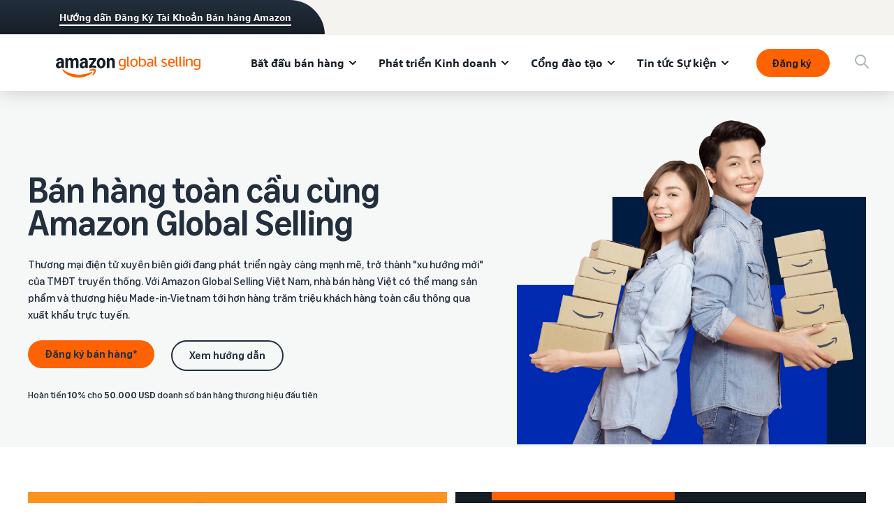

--- FILE ---
content_type: image/svg+xml
request_url: https://m.media-amazon.com/images/G/01/sell/images/icon-magic-sparkle-white.svg
body_size: 281
content:
<?xml version="1.0" encoding="UTF-8"?>
<svg width="24px" height="24px" viewBox="0 0 24 24" version="1.1" xmlns="http://www.w3.org/2000/svg" xmlns:xlink="http://www.w3.org/1999/xlink">
    <title>icons / effects / magic sparkle</title>
    <defs>
        <path d="M9,7.5 C9,7.776 8.776,8 8.5,8 C6.57,8 5,9.57 5,11.5 C5,11.776 4.776,12 4.5,12 C4.224,12 4,11.776 4,11.5 C4,9.57 2.43,8 0.5,8 C0.224,8 0,7.776 0,7.5 C0,7.224 0.224,7 0.5,7 C2.43,7 4,5.43 4,3.5 C4,3.224 4.224,3 4.5,3 C4.776,3 5,3.224 5,3.5 C5,5.43 6.57,7 8.5,7 C8.776,7 9,7.224 9,7.5 Z M20.5,4 C18.57,4 17,2.43 17,0.5 C17,0.224 16.776,0 16.5,0 C16.224,0 16,0.224 16,0.5 C16,2.43 14.43,4 12.5,4 C12.224,4 12,4.224 12,4.5 C12,4.776 12.224,5 12.5,5 C14.43,5 16,6.57 16,8.5 C16,8.776 16.224,9 16.5,9 C16.776,9 17,8.776 17,8.5 C17,6.57 18.57,5 20.5,5 C20.776,5 21,4.776 21,4.5 C21,4.224 20.776,4 20.5,4 Z" id="path-1"></path>
        <path d="M19.5,16 C16.467,16 14,13.533 14,10.5 C14,10.224 13.776,10 13.5,10 C13.224,10 13,10.224 13,10.5 C13,13.533 10.533,16 7.5,16 C7.224,16 7,16.224 7,16.5 C7,16.776 7.224,17 7.5,17 C10.533,17 13,19.467 13,22.5 C13,22.776 13.224,23 13.5,23 C13.776,23 14,22.776 14,22.5 C14,19.467 16.467,17 19.5,17 C19.776,17 20,16.776 20,16.5 C20,16.224 19.776,16 19.5,16 Z" id="path-3"></path>
    </defs>
    <g id="Review" stroke="none" stroke-width="1" fill="none" fill-rule="evenodd">
        <g id="icons-/-effects-/-magic-sparkle">
            <g id="Group" transform="translate(1.000000, 1.000000)">
                <mask id="mask-2" fill="white">
                    <use xlink:href="#path-1"></use>
                </mask>
                <g id="Shape" fill-rule="nonzero"></g>
                <rect id="↳-secondary-icon-tint" fill="#FFFFFF" mask="url(#mask-2)" x="-1" y="-1" width="24" height="24"></rect>
            </g>
            <g id="Group-2">
                <mask id="mask-4" fill="white">
                    <use xlink:href="#path-3"></use>
                </mask>
                <g id="Path" fill-rule="nonzero"></g>
                <rect id="↳-icon-tint" fill="#FFFFFF" mask="url(#mask-4)" x="0" y="0" width="24" height="24"></rect>
            </g>
        </g>
    </g>
</svg>